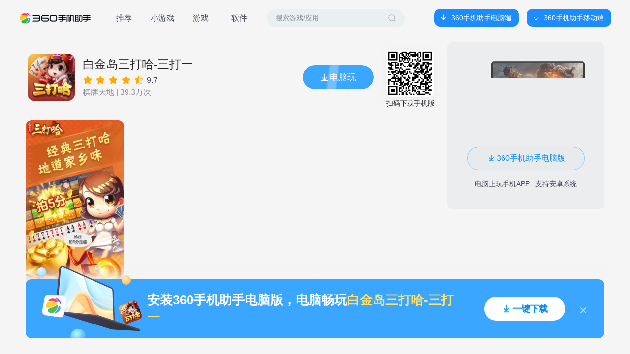

--- FILE ---
content_type: text/css; charset=utf-8
request_url: http://zhushou.360.cn/_nuxt/DownloadTips.D4HFD9gy.css
body_size: 5850
content:
.btn-wrapper[data-v-6a3e8d76],.dbtn[data-v-6a3e8d76]{border-radius:14px;text-align:center}.dbtn[data-v-6a3e8d76]{background:#1e8bff;color:#fff;cursor:pointer;display:inline-block;font-size:14px;font-weight:400;height:28px;line-height:28px;margin:0 auto;min-width:70px;overflow:hidden;padding:0 14px;position:relative}.dbtn .mask[data-v-6a3e8d76]{border-radius:14px;left:0;position:absolute;top:0;visibility:hidden;z-index:2}.dbtn .download-icon[data-v-6a3e8d76]{height:16px;margin-right:6px;width:16px}.dbtn .progress[data-v-6a3e8d76]{background:#1e8bff;border-radius:14px 0 0 14px;height:100%;left:0;position:absolute;top:0;z-index:1}.dbtn a[data-v-6a3e8d76]{color:#fff;word-break:keep-all}.dbtn .download-icon[data-v-6a3e8d76],.dbtn a[data-v-6a3e8d76]{position:relative;z-index:2}.dbtn.big[data-v-6a3e8d76]{border-radius:18px;font-size:15px;font-weight:500;height:36px;line-height:36px;position:relative;width:112px}.dbtn.big .mask[data-v-6a3e8d76]{left:0;position:absolute;top:0;visibility:hidden}.dbtn.large[data-v-6a3e8d76]{border-radius:24px;font-size:16px;height:48px;line-height:48px;position:relative;width:320px}.dbtn.large .mask[data-v-6a3e8d76]{left:0;position:absolute;top:0;visibility:hidden}.dbtn.large a[data-v-6a3e8d76]{font-weight:700}.dbtn.navBig[data-v-6a3e8d76]{border-radius:12px;font-size:14px;height:36px;line-height:36px;padding:0 14px 0 12px;position:relative;width:172px}.dbtn.navBig .mask[data-v-6a3e8d76]{left:0;position:absolute;top:0;visibility:hidden}.dbtn.navBig a[data-v-6a3e8d76]{font-weight:500}.dbtn.large.normal[data-v-6a3e8d76]{background:linear-gradient(0deg,#2f97ff,#1573ff);color:#fff}.dbtn:hover .mask[data-v-6a3e8d76]{background:#0000000f;visibility:visible}.light[data-v-6a3e8d76]{background:#3ba6ff26}.light .progress[data-v-6a3e8d76]{background:#3ba6ff4d}.light a[data-v-6a3e8d76]{color:#098af5}.tab-item[data-v-343b8f5c]{border-radius:8px;color:#484b62;cursor:pointer;font-size:16px;font-weight:400;height:36px;line-height:36px;margin-right:14px;text-align:center;width:64px}.tab-item[data-v-343b8f5c]:last-child{margin-right:24px}.tab-item.active[data-v-343b8f5c]{background:#d1e9ff;color:#242427;font-weight:500}.search-input-wrapper[data-v-343b8f5c]{background:#dfebef80;border-radius:24px;box-sizing:border-box;height:36px;position:relative;width:280px}.search-input-wrapper .search-rec[data-v-343b8f5c]{background:#fff;border-radius:12px;box-shadow:0 4px 4px #a9bdd133;height:129px;overflow:auto;overflow:scroll;padding:12px 16px;position:absolute;width:284px;z-index:2}.search-input-wrapper .search-rec .title[data-v-343b8f5c]{font-size:14px;font-weight:500;height:20px;line-height:20px;text-align:left}.search-input-wrapper .search-rec .item[data-v-343b8f5c]{box-sizing:content-box;cursor:pointer;font-size:12px;height:17px;line-height:17px;padding-top:10px;text-align:left}.search-input[data-v-343b8f5c]{background:url([data-uri]) 95% no-repeat;background-size:24px 24px}.search-input[data-v-343b8f5c]::-moz-placeholder{color:#898d9e;font-size:14px;font-weight:400}.search-input[data-v-343b8f5c]::placeholder{color:#898d9e;font-size:14px;font-weight:400}.loading-wrapper[data-v-f4c88f7e]{left:0;position:fixed;right:0}.loading img[data-v-f4c88f7e]{animation:rotate-f4c88f7e .8s linear infinite}p[data-v-f4c88f7e]{color:#858a98;font-weight:400}.btn[data-v-f4c88f7e],p[data-v-f4c88f7e]{font-size:14px}.btn[data-v-f4c88f7e]{background:#3ba6ff;border-radius:18px;color:#fff;cursor:pointer;font-weight:500;height:36px;line-height:36px;overflow:hidden;text-align:center;width:96px}.btn[data-v-f4c88f7e]:hover{position:relative}.btn:hover .mask[data-v-f4c88f7e]{background:#0000000f;height:100%;position:absolute;width:100%;z-index:1}@keyframes rotate-f4c88f7e{0%{transform:rotate(0)}to{transform:rotate(1turn)}}.guide[data-v-8b2c25ba]{left:0;position:fixed;top:0}.guide[data-v-8b2c25ba],.guide .mask[data-v-8b2c25ba]{height:100%;width:100%;z-index:10}.guide .mask[data-v-8b2c25ba]{background:#0009}.guide .arrow[data-v-8b2c25ba]{height:108px;right:40px;top:40px;width:108px}.guide .arrow[data-v-8b2c25ba],.guide p[data-v-8b2c25ba]{position:fixed;z-index:11}.guide p[data-v-8b2c25ba]{color:#fff;font-size:16px;font-weight:400;margin-top:14px;right:38px;top:162px}.mask[data-v-1a06cd6a]{background:#000000b3;position:fixed;z-index:20}.downtips[data-v-1a06cd6a]{color:#000;font-family:PingFang SC;font-size:32px;font-weight:500;left:50%;padding:32px 24px;top:50%;transform:translate(-50%,-50%) scale(.66)}.downtips p[data-v-1a06cd6a]{color:#8e8e8e;letter-spacing:0;line-height:100%}.downtips a[data-v-1a06cd6a],.downtips p[data-v-1a06cd6a]{font-family:PingFang SC;font-size:24px;font-weight:400}.downtips a[data-v-1a06cd6a]{background:#0080ff;color:#fff}


--- FILE ---
content_type: text/css; charset=utf-8
request_url: http://zhushou.360.cn/_nuxt/category__main_category_id_.U7J9kMEN.css
body_size: 9205
content:
.main-content[data-v-e0019c04]{background:url(./bg_page.DN3OXMkl.png) no-repeat;background-size:100% 100%;height:100%;overflow:auto;position:fixed;width:100%}.main-content .page-title[data-v-e0019c04]{color:#242427;font-size:18px;font-weight:600;left:42px;position:absolute;top:24px}.top-nav[data-v-e0019c04]{align-items:center;box-sizing:border-box;display:flex;justify-content:space-between;left:0;padding:67px 12px 0;position:absolute;top:0;width:100%;z-index:1}.cate-list[data-v-e0019c04]::-webkit-scrollbar{height:0!important;width:0!important}.cate-div[data-v-e0019c04]{flex:1;height:110px;overflow:hidden}.cate-list[data-v-e0019c04]{display:flex;height:110px;list-style:none;margin:0;overflow-x:auto;overflow-y:hidden;padding:0 0 17px}.cate-list .cate-item[data-v-e0019c04]{border-radius:10px;box-sizing:border-box;cursor:pointer;flex-shrink:0;height:110px;padding:18px 0 10px;width:110px}.cate-list .cate-item img[data-v-e0019c04]{display:block;height:48px;margin:0 auto 4px;width:48px}.cate-list .cate-item p[data-v-e0019c04]{color:#222;font-size:14px;font-weight:400;margin:0;overflow:hidden;text-align:center;text-overflow:ellipsis;white-space:nowrap;word-break:keep-all}.cate-list .cate-item:hover img[data-v-e0019c04]{transform:scale(1.08);transition-duration:.5s}.cate-list .cate-item[data-v-e0019c04]:first-child{margin-left:0}.cate-list .cate-item[data-v-e0019c04]:last-child{margin-right:0}.cate-list .active[data-v-e0019c04]{background:#1573ff14}.right-arrow[data-v-e0019c04]{box-sizing:border-box;cursor:pointer;margin-top:-3px;padding:10px 2px 10px 8px;width:28px}.right-arrow .icon[data-v-e0019c04]{background:url([data-uri]) no-repeat;background-size:100% 100%;height:20px;width:20px}.right-arrow .icon[data-v-e0019c04]:hover{background:url([data-uri]) no-repeat;background-size:100% 100%}.left-arrow[data-v-e0019c04]{box-sizing:border-box;cursor:pointer;margin-top:-3px;padding:10px 8px 10px 0;width:28px}.left-arrow .icon[data-v-e0019c04]{background:url([data-uri]) no-repeat;background-size:100% 100%;height:20px;width:20px}.left-arrow .icon[data-v-e0019c04]:hover{background:url([data-uri]) no-repeat;background-size:100% 100%}.scroll-wrapper[data-v-e0019c04]{box-sizing:border-box;overflow:hidden;padding:203px 0 10px;position:absolute;width:100%}.scroller[data-v-e0019c04]::-webkit-scrollbar{width:0!important}.scroller[data-v-e0019c04]{box-sizing:border-box;max-height:100%;overflow-x:hidden;overflow-y:scroll;width:100%}.game-list[data-v-e0019c04]{display:flex;flex-wrap:wrap;justify-content:flex-start;padding:0 26px}.game-item-wrapper[data-v-e0019c04]{box-sizing:border-box;height:108px;margin-right:47px;padding:0 0 8px;width:calc(33.3% - 31px)}.game-item-wrapper[data-v-e0019c04]:nth-child(3n){margin-right:0}.game-item[data-v-e0019c04]{border-radius:10px;cursor:pointer;height:100%;justify-content:space-between;padding:14px;position:relative}.game-item[data-v-e0019c04],.game-item .left[data-v-e0019c04]{align-items:center;display:flex}.game-item .left[data-v-e0019c04]{flex-shrink:0;justify-content:flex-start}.game-item .left img[data-v-e0019c04]{border-radius:10px;display:block;flex-shrink:0;height:72px;margin-right:14px;width:72px}.game-item .left .info[data-v-e0019c04]{margin-right:10px;text-align:left;width:calc(100% - 100px)}.game-item .left .info .name[data-v-e0019c04]{color:#444;font-size:15px;font-weight:600;margin:0 0 4px}.game-item .left .info .desc[data-v-e0019c04],.game-item .left .info .name[data-v-e0019c04]{overflow:hidden;text-overflow:ellipsis;white-space:nowrap;word-break:keep-all}.game-item .left .info .desc[data-v-e0019c04]{color:#858a98;font-size:12px;margin:0}.game-item .btn[data-v-e0019c04]{background:#0192fd0d;border-radius:4px;color:#0192fd;cursor:pointer;flex-shrink:0;font-size:14px;font-weight:400;height:26px;line-height:26px;text-align:center;width:54px}.game-item[data-v-e0019c04]:hover{background:url(./bg_card.CK_g1NRr.png) no-repeat;background-size:100% 100%;box-shadow:0 4px 16px #7d95b81a}.game-item:hover .btn[data-v-e0019c04]{background:#0192fd;border:none;color:#fff}a.dbtn[data-v-e0019c04]{background:url(http://p1.qhimg.com/d/inn/9b2e76b9/icon-buttons.png) no-repeat;display:block;height:35px;line-height:200em;margin:0 auto;overflow:hidden;width:112px}a.normal[data-v-e0019c04]{background-position:-1px 0}a.installing[data-v-e0019c04]{background-position:-1px -352px;cursor:default}a.update[data-v-e0019c04]{background-position:-1px -105px}a.installed[data-v-e0019c04]{background-position:-1px -405px}a.retry[data-v-e0019c04]{background-position:-1px -205px}a.downloading[data-v-e0019c04]{background-position:-1px -303px;cursor:default}a.normal[data-v-e0019c04]:hover{background-position:-1px -52px}a.update[data-v-e0019c04]:hover{background-position:-1px -151px}a.retry[data-v-e0019c04]:hover{background-position:-1px -254px}.empty p[data-v-e0019c04]{color:#858a98;font-size:14px;font-weight:400}.load-more img[data-v-e0019c04]{animation:rotate-e0019c04 .8s linear infinite}.load-more p[data-v-e0019c04]{color:#858a98;font-size:14px;font-weight:400}@keyframes rotate-e0019c04{0%{transform:rotate(0)}to{transform:rotate(1turn)}}.fix-footer[data-v-e0019c04]{bottom:0;left:0;position:fixed;width:100%;z-index:2}


--- FILE ---
content_type: text/javascript; charset=utf-8
request_url: http://zhushou.360.cn/_nuxt/B47m-3EC.js
body_size: 6667
content:
import{w as u,_ as de,a as ue,b as me,c as ge,d as ve,e as he}from"./DIvjRDw9.js";import{_ as pe}from"./BhXNXY9g.js";import{_ as ye}from"./DtLZMTal.js";import{s as q,u as M,a as fe,b as we,m as k,c as ke,_ as Ce}from"./BjV5PwDX.js";import{_ as be}from"./BxefP50r.js";import{d as xe,a as n,X as Le,Y as Se,A as c,M as a,B as S,u as s,Z as m,N as C,_ as B,$ as z,a0 as V,a1 as Be,C as E,z as i,a2 as Ee,P as De,Q as Ae,n as Ne}from"./YqEdpnx0.js";import"./Bc599fSY.js";const T=b=>(De("data-v-e0019c04"),b=b(),Ae(),b),Me={"w-full":"","h-full":"","max-w-1280":"","min-w-1100":"",ma:""},Te={key:0},Ge={key:1,"w-full":"","h-full":"","position-relative":"",style:{height:"calc(100% - 45px)"}},Ie={class:"page-title"},$e={class:"top-nav"},We=T(()=>a("div",{class:"icon"},null,-1)),Re=[We],Pe={class:"cate-div"},qe=["onClick"],ze=["src"],Ve=T(()=>a("div",{class:"icon"},null,-1)),je=[Ve],Fe={key:0,class:"scroll-wrapper",style:"height:100%"},Ze={class:"scroller"},Qe={class:"game-list"},Ue=["onClick"],Xe=["src"],Ye={class:"info"},He={class:"name"},Je={class:"desc"},Ke={key:0,class:"load-more","w-full":"",flex:"","justify-center":"","p-t-10":"","p-b-40":""},Oe={key:0,"w-18":"","h-18":"","m-r-8":"",src:be},et={key:1,class:"empty","text-center":""},tt=T(()=>a("div",{"p-t-250":"","m-l-a":"","m-r-a":""},[a("img",{src:ue,"w-240":"","h-200":""}),a("p",null,"暂无内容")],-1)),at=xe({__name:"category_[main_category_id]",setup(b){let{isMobile:j}=q(M()),{showDownloadGuide:F,showDownloadTips:Z}=q(M());const Q=fe(),G=we(),x={category_id:-1,category_name:"全部",icon_url:""},U={littlegame:"小游戏",game:"游戏",soft:"软件"};let D=n(""),v=n(""),I=n(""),_=n(""),y=n([x]),h=n(x);const X=()=>{Ne(()=>{var e=document.getElementsByClassName("cate-list")[0],t=e.scrollWidth>e.clientWidth;t&&_.value==""&&(_.value="right"),t||(_.value="")})};let d=n("loading"),f=n("loading"),g=n(1),p=n(!1);const $=async()=>{d.value="loading",f.value="loading",g.value=1,p.value=!1,r.value=[],await H(),A(h.value,g.value)},Y=e=>{const t=decodeURIComponent(location.hash.split("category_id=")[1]);e.forEach(l=>{l.category_id==t&&(h.value=l)})},H=async()=>{y.value=[x];let e=G.params.main_category_id;D.value=e,v.value=e=="littlegame"?"minigame":e,I.value=U[e];try{let t;switch(e){case"littlegame":t=await u.getCateList();break;case"game":t=await u.getGameCateList();break;case"soft":t=await u.getSoftCateList();break;default:break}if(t.data){const l=[...y.value,...t.data];y.value=l,d.value="success",X(),Y(l)}else d.value="empty"}catch{d.value="netWorkError"}};let w=!0;const J=async e=>{w&&K(e)},K=async e=>{r.value=[],h.value=e,location.hash=`category_id=${h.value.category_id}`,g.value=1,await A(e,g.value),document.getElementsByClassName("scroller")[0].scrollLeft=0};let r=n([]),W=[];const A=async(e,t)=>{if(f.value="loading",t==1&&!W.includes(e.category_name)&&(k.trackEvent("gw_tab_show",{curpage_id:v.value,elink_id:e.category_name}),W.push(e.category_name)),e.category_id==-1)await O(t);else{try{let l;switch(D.value){case"littlegame":l=await u.getCateSecondList(e.category_id,t);break;case"game":l=await u.getGameCateSecondList(e.category_id,t);break;case"soft":l=await u.getSoftCateSecondList(e.category_id,t);break;default:break}if(l.data&&l.data.length){const N=r.value.concat(l.data);r.value=N}else p.value=!0}catch{d.value="netWorkError"}f.value="loaded"}},O=async e=>{try{let t;switch(D.value){case"littlegame":t=await u.getCateAllList(e);break;case"game":t=await u.getGameCateAllList(e);break;case"soft":t=await u.getSoftCateAllList(e);break;default:break}if(t.data&&t.data.length){const l=r.value.concat(t.data);r.value=l}else p.value=!0}catch{d.value="netWorkError"}f.value="success"};Le(()=>{x.icon_url=G.params.main_category_id=="soft"?"http://p9.qhimg.com/t010bae49ad06e2a837.png":"http://p8.qhimg.com/t01eed4297559cb4e34.png",$(),k.init(),k.trackEvent("gw_tab_show",{curpage_id:v.value,elink_id:""}),M().isMobile=ke()});const ee=()=>{p.value||(g.value=g.value+1,A(h.value,g.value))},te=async e=>{e.game_id?(k.trackEvent("gw_game_click",{curpage_id:v.value,elink_id:e.name,type:"小游戏"}),window.open(e.game_url||"")):Q.push({path:"/detail",query:{id:e.id,game_src:e.game_src||"",apkid:e.apkid||"",bind_engine:e.bind_engine||"",from:v.value}})},R=async(e,t)=>{e.game_id&&(k.trackEvent("gw_game_click",{curpage_id:v.value,elink_id:e.name,type:"小游戏"}),window.open(e.game_url))},ae=()=>{w=!1,_.value=="left"&&(_.value="right",document.getElementsByClassName("cate-list")[0].scrollLeft=0),setTimeout(()=>{w=!0},200)},se=()=>{w=!1,_.value=="right"&&(_.value="left",document.getElementsByClassName("cate-list")[0].scrollLeft=1e4),setTimeout(()=>{w=!0},200)},oe=n(),le=()=>{};return(e,t)=>{const l=me,N=de,ie=ge,ne=pe,P=ye,ce=ve,re=he,_e=Se("visible-show");return i(),c("div",{ma:"",class:"main-content",onScrollend:le,ref_key:"mainContent",ref:oe,"p-t-18":""},[a("div",Me,[S(l),s(d)!="success"?(i(),c("div",Te,[S(N,{status:s(d),onRetry:$},null,8,["status"])])):m("",!0),s(d)=="success"?(i(),c("div",Ge,[a("h3",Ie,C(s(I)),1),a("div",$e,[a("div",{class:"left-arrow",style:B({visibility:s(_)=="left"?"visible":"hidden"}),onClick:ae},Re,4),a("div",Pe,[a("ul",{class:"cate-list",style:B(`justify-content:${s(y).length<11?"space-between":"flex-start"}`)},[(i(!0),c(z,null,V(s(y),(o,L)=>(i(),c("li",{key:L,class:Ee(s(h).category_id==o.category_id?"active cate-item":"cate-item"),onClick:st=>J(o)},[a("img",{src:o.icon_url.replace("https","http")},null,8,ze),a("p",null,C(o.category_name),1)],10,qe))),128))],4)]),a("div",{class:"right-arrow",style:B({visibility:s(_)=="right"?"visible":"hidden"}),onClick:se},je,4)]),s(r).length>0?(i(),c("div",Fe,[a("div",Ze,[a("div",Qe,[(i(!0),c(z,null,V(s(r),o=>(i(),c("div",{class:"game-item-wrapper",key:o.game_id},[a("div",{class:"game-item","cursor-pointer":"",onClick:L=>te(o)},[a("div",{class:"left",style:B("width: calc(100% - 90px);")},[a("img",{src:o.icon_url||o.logo_url},null,8,Xe),a("div",Ye,[a("p",He,C(o.name),1),a("p",Je,C(o.single_word||o.brief||o.describes),1)])],4),o.game_id?(i(),E(ne,{key:1,appData:o,onClickBtn:L=>R(o)},null,8,["appData","onClickBtn"])):(i(),E(ie,{key:0,downloadText:s(j)?"下载":"电脑玩",appData:o,onClickBtn:L=>R(o)},null,8,["downloadText","appData","onClickBtn"]))],8,Ue)]))),128)),s(r).length>=50?Be((i(),c("div",Ke,[s(p)?m("",!0):(i(),c("img",Oe)),a("p",null,C(s(p)?"已经到底了":"加载中"),1)])),[[_e,ee]]):m("",!0)]),S(P)])])):m("",!0),s(f)=="loaded"&&s(r).length==0?(i(),c("div",et,[tt,S(P,{class:"fix-footer"})])):m("",!0)])):m("",!0)]),s(F)?(i(),E(ce,{key:0})):m("",!0),s(Z)?(i(),E(re,{key:1})):m("",!0)],544)}}}),dt=Ce(at,[["__scopeId","data-v-e0019c04"]]);export{dt as default};


--- FILE ---
content_type: text/javascript; charset=utf-8
request_url: http://zhushou.360.cn/_nuxt/CoNe3LD5.js
body_size: 21501
content:
import{c as R,_ as we,b as ke,d as ge,e as ve}from"./DIvjRDw9.js";import{_ as V}from"./BhXNXY9g.js";import{s as E,u as j,_ as O,m as H,a as fe,c as ye}from"./BjV5PwDX.js";import{d as G,Y as z,z as n,A as d,M as o,N as w,$ as C,a0 as T,a1 as N,_ as Z,C as y,u,Z as x,P as X,Q as Y,a2 as ue,a as q,B as Q,H as ie,a4 as De,a5 as be,a6 as $e,a7 as Me,a8 as Se,a3 as xe,X as Be,I as de}from"./YqEdpnx0.js";import{_ as Ce,a as Te,b as je,g as Ae}from"./BRXmTPyV.js";import{_ as Le}from"./DtLZMTal.js";import"./Bc599fSY.js";const Ie={flex:"","justify-between":"","items-center":"","m-r-20":"","m-l-22":"","m-b-18":""},Ee={class:"module-title"},Oe={class:"list",flex:"","justify-between":"","flex-nowrap":"","m-r-20":"","m-l-20":""},Ge=["onClick"],ze={class:"app-item",flex:"","justify-between":"","w-full":"","cursor-pointer":""},Ne={"w-full":""},Ze={class:"bottom",flex:"","justify-between":"","items-center":"","w-full":"","h-112":""},Pe={class:"left-info",flex:"","justify-start":"","items-center":""},Fe=["src"],qe={style:{"margin-top":"-3px"}},Re={class:"name","m-b-4":""},Ve={class:"category"},He=G({__name:"ModuleType1",props:{moduleData:{type:Object,default:()=>null}},emits:["clickApp","clickMore","clickBtn","logShow","logModuleShow"],setup(t,{emit:D}){let{isMobile:f}=E(j());const s=D,p=t,$=l=>{s("clickApp",l,p.moduleData)},M=()=>{s("clickMore",p.moduleData.item_type)},k=(l,a,r,c)=>{s("clickBtn",l,a,r,c)},b=(l,a)=>{S(a),s("logShow",l,a)};let g=!1;const S=l=>{g||(g=!0,s("logModuleShow",l))};return(l,a)=>{const r=R,c=V,_=z("visible-show");return n(),d("div",null,[o("div",Ie,[o("h3",Ee,w(t.moduleData.title),1),o("div",{"w-20":"","h-20":"","cursor-pointer":"",class:"more-icon",onClick:M})]),o("div",Oe,[(n(!0),d(C,null,T(t.moduleData.item,e=>(n(),d("div",{class:"app-item-wrapper",key:e.gid,onClick:i=>$(e)},[N((n(),d("div",ze,[o("div",Ne,[o("div",{class:"cover","cursor-pointer":"","w-full":"","h-full":"",style:Z(`background: url('${e.img_cover_url}') no-repeat;background-position:center center;
  background-size: cover;`)},null,4),o("div",Ze,[o("div",Pe,[o("img",{class:"logo","w-48":"","h-48":"","m-r-8":"","m-b-3":"",src:e.logo_url||e.icon_url},null,8,Fe),o("div",qe,[o("p",Re,w(e.name),1),o("p",Ve,w(e.category_name),1)])]),e.game_id?e.game_id?(n(),y(c,{key:1,appData:e,style:{"margin-bottom":"3px"},onClickBtn:i=>k(e,t.moduleData.title,"detail",t.moduleData.item_type)},null,8,["appData","onClickBtn"])):x("",!0):(n(),y(r,{key:0,downloadText:u(f)?"下载":"电脑玩",appData:e,moudleTitle:t.moduleData.title,theme:"blue",onClickBtn:i=>k(e,t.moduleData.title,"detail",t.moduleData.item_type)},null,8,["downloadText","appData","moudleTitle","onClickBtn"]))])])])),[[_,()=>b(e,t.moduleData.title)]])],8,Ge))),128))])])}}}),We=O(He,[["__scopeId","data-v-94595c6b"]]),Qe=t=>(X("data-v-6a39fa79"),t=t(),Y(),t),Xe={flex:"","justify-between":"","items-center":"","m-r-20":"","m-l-22":""},Ye={class:"module-title"},Je={class:"list","w-full":""},Ke={class:"list-content",flex:"","justify-between":"","flex-nowrap":""},Ue=["onClick"],et=Qe(()=>o("div",{class:"mask","w-full":"","h-full":""},null,-1)),tt=["src"],ot={class:"name"},lt={class:"category","m-t-2":"","m-b-14":""},nt=G({__name:"ModuleType2",props:{moduleData:{type:Object,default:()=>null}},emits:["clickApp","clickMore","clickBtn","logShow","logModuleShow"],setup(t,{emit:D}){let{isMobile:f}=E(j());const s=D,p=t,$=l=>{s("clickApp",l,p.moduleData)},M=()=>{s("clickMore",p.moduleData.item_type)},k=(l,a,r,c)=>{s("clickBtn",l,a,r,c)},b=(l,a)=>{S(a),s("logShow",l,a)};let g=!1;const S=l=>{g||(g=!0,s("logModuleShow",l))};return(l,a)=>{const r=R,c=V,_=z("visible-show");return n(),d("div",null,[o("div",Xe,[o("h3",Ye,w(t.moduleData.title),1),o("div",{"w-20":"","h-20":"","cursor-pointer":"",class:"more-icon",onClick:M})]),o("div",Je,[o("div",Ke,[(n(!0),d(C,null,T(t.moduleData.item.slice(0,7),(e,i)=>(n(),d("div",{class:"app-item-wrapper",key:e.gid},[N((n(),d("div",{class:"app-item","p-t-24":"","p-b-24":"","cursor-pointer":"",onClick:v=>$(e)},[et,o("img",{class:"logo",src:e.logo_url||e.icon_url,"w-80":"","h-80":"",block:"",ma:""},null,8,tt),o("p",ot,w(e.name),1),o("p",lt,w(e.category_name),1),e.game_id?e.game_id?(n(),y(c,{key:1,ma:"",appData:e,onClickBtn:v=>k(e,t.moduleData.title,"detail",t.moduleData.item_type)},null,8,["appData","onClickBtn"])):x("",!0):(n(),y(r,{key:0,downloadText:u(f)?"下载":"电脑玩",appData:e,moudleTitle:t.moduleData.title,theme:i==0?"blue":"light",onClickBtn:v=>k(e,t.moduleData.title,"detail",t.moduleData.item_type)},null,8,["downloadText","appData","moudleTitle","theme","onClickBtn"]))],8,Ue)),[[_,()=>b(e,t.moduleData.title)]])]))),128))])])])}}}),ct=O(nt,[["__scopeId","data-v-6a39fa79"]]),st={flex:"","justify-between":"","items-center":"","m-r-20":"","m-l-22":"","m-b-18":""},at={class:"module-title"},it={class:"list",flex:"","justify-between":"","m-r-20":"","m-l-20":""},dt=["onClick"],ut={"w-full":"","h-full":""},rt={class:"right","w-122":"","h-full":"","p-t-10":"","p-r-28":"","p-l-111":"","text-center":""},mt=["src"],_t={class:"name","m-t-10":""},pt={class:"category","m-t-3":"","m-b-13":""},ht=G({__name:"ModuleType3",props:{moduleData:{type:Object,default:()=>null}},emits:["clickApp","clickMore","clickBtn","logShow","logModuleShow"],setup(t,{emit:D}){let{isMobile:f}=E(j());const s=D,p=t,$=l=>{s("clickApp",l,p.moduleData)},M=()=>{s("clickMore",p.moduleData.item_type)},k=(l,a,r,c)=>{s("clickBtn",l,a,r,c)},b=(l,a)=>{S(a),s("logShow",l,a)};let g=!1;const S=l=>{g||(g=!0,s("logModuleShow",l))};return(l,a)=>{const r=R,c=V,_=z("visible-show");return n(),d("div",null,[o("div",st,[o("h3",at,w(t.moduleData.title),1),o("div",{"w-20":"","h-20":"","cursor-pointer":"",class:"more-icon",onClick:M})]),o("div",it,[(n(!0),d(C,null,T(t.moduleData.item,e=>(n(),d("div",{class:"app-item-wrapper",key:e.gid},[N((n(),d("div",{class:"app-item","w-full":"","h-full":"",onClick:i=>$(e),"cursor-pointer":""},[o("div",ut,[o("div",{class:"cover",ref_for:!0,ref:"cover","cursor-pointer":"","w-full":"","h-full":"",style:Z(`background: url('${e.img_cover_url}') no-repeat;background-position:center center;
  background-size: cover;`)},null,4),o("div",rt,[o("img",{class:"logo",src:e.logo_url||e.icon_url,"w-72":"","h-72":"","m-t-57":""},null,8,mt),o("div",null,[o("p",_t,w(e.name),1),o("p",pt,w(e.category_name),1)]),e.game_id?e.game_id?(n(),y(c,{key:1,ma:"",appData:e,onClickBtn:i=>k(e,t.moduleData.title,"detail",t.moduleData.item_type)},null,8,["appData","onClickBtn"])):x("",!0):(n(),y(r,{key:0,downloadText:u(f)?"下载":"电脑玩",appData:e,moudleTitle:t.moduleData.title,theme:"blue",onClickBtn:i=>k(e,t.moduleData.title,"detail",t.moduleData.item_type)},null,8,["downloadText","appData","moudleTitle","onClickBtn"]))])])],8,dt)),[[_,()=>b(e,t.moduleData.title)]])]))),128))])])}}}),wt=O(ht,[["__scopeId","data-v-f8c5d92a"]]),kt=t=>(X("data-v-6e1e802f"),t=t(),Y(),t),gt={flex:"","justify-between":"","items-center":"","m-r-20":"","m-l-22":"","m-b-18":""},vt={class:"module-title"},ft={flex:"","m-r-20":"","m-l-20":"","m-b-31":"","justify-between":""},yt=["onClick"],Dt=kt(()=>o("div",{class:"mask","h-full":""},null,-1)),bt={class:"app-item","cursor-pointer":""},$t=["src"],Mt={class:"name"},St={class:"category"},xt=G({__name:"ModuleType4",props:{moduleData:{type:Object,default:()=>null}},emits:["clickApp","clickMore","clickBtn","logShow","logModuleShow"],setup(t,{emit:D}){let{isMobile:f}=E(j());const s=D,p=t,$=l=>{s("clickApp",l,p.moduleData)},M=()=>{s("clickMore",p.moduleData.item_type)},k=(l,a,r,c)=>{s("clickBtn",l,a,r,c)},b=(l,a)=>{S(a),s("logShow",l,a)};let g=!1;const S=l=>{g||(g=!0,s("logModuleShow",l))};return(l,a)=>{const r=R,c=V,_=z("visible-show");return n(),d("div",null,[o("div",gt,[o("h3",vt,w(t.moduleData.title),1),o("div",{"w-20":"","h-20":"","cursor-pointer":"",class:"more-icon",onClick:M})]),o("div",ft,[(n(),d(C,null,T(2,e=>o("div",{class:"list-card",key:e},[(n(!0),d(C,null,T(t.moduleData.item.slice(e==1?0:4,e==1?4:8),(i,v)=>(n(),d("div",{class:ue(`app-item-wrapper ${v==0?"first-item-wrapper":"right-item-wrapper"}`),style:Z(`top:${v==0||v==1?0:v==2?100:188}px`),key:v,onClick:A=>$(i),"cursor-pointer":""},[Dt,N((n(),d("div",bt,[o("img",{class:"logo",src:i.logo_url||i.icon_url},null,8,$t),o("div",{class:"info",style:Z(`margin-bottom:${v==0?14:0}px`)},[o("p",Mt,w(i.name),1),o("p",St,w(i.category_name),1)],4),i.game_id?i.game_id?(n(),y(c,{key:1,style:Z(`margin:${v==0?"1px auto 0 auto":"0 26px 0 0"}`),appData:i,onClickBtn:A=>k(i,t.moduleData.title,"detail",t.moduleData.item_type)},null,8,["style","appData","onClickBtn"])):x("",!0):(n(),y(r,{key:0,downloadText:u(f)?"下载":"电脑玩",appData:i,moudleTitle:t.moduleData.title,theme:"blue",onClickBtn:A=>k(i,t.moduleData.title,"detail",t.moduleData.item_type)},null,8,["downloadText","appData","moudleTitle","onClickBtn"]))])),[[_,()=>b(i,t.moduleData.title)]])],14,yt))),128))])),64))])])}}}),Bt=O(xt,[["__scopeId","data-v-6e1e802f"]]),Ct={flex:"","justify-between":"","items-center":"","m-r-20":"","m-l-22":"","m-b-18":""},Tt={class:"module-title"},jt={class:"list",flex:"","justify-between":"","flex-nowrap":"","m-r-20":"","m-l-20":""},At=["onClick"],Lt={class:"bottom",flex:"","justify-between":"","items-center":"","w-full":"","h-112":""},It={class:"left-info",flex:"","justify-start":"","items-center":""},Et=["src"],Ot={class:"name","m-b-2":""},Gt={class:"category"},zt=G({__name:"ModuleType5",props:{moduleData:{type:Object,default:()=>null}},emits:["clickApp","clickMore","clickBtn","logShow","logModuleShow"],setup(t,{emit:D}){let{isMobile:f}=E(j());const s=D,p=t,$=l=>{s("clickApp",l,p.moduleData)},M=()=>{s("clickMore",p.moduleData.item_type)},k=(l,a,r,c)=>{s("clickBtn",l,a,r,c)},b=(l,a)=>{S(a),s("logShow",l,a)};let g=!1;const S=l=>{g||(g=!0,s("logModuleShow",l))};return(l,a)=>{const r=R,c=V,_=z("visible-show");return n(),d("div",null,[o("div",Ct,[o("h3",Tt,w(t.moduleData.title),1),o("div",{"w-20":"","h-20":"","cursor-pointer":"",class:"more-icon",onClick:M})]),o("div",jt,[(n(!0),d(C,null,T(t.moduleData.item.slice(0,3),e=>N((n(),d("div",{key:e.gid,class:"app-item",flex:"","justify-between":"","h-231":"","cursor-pointer":"",onClick:i=>$(e)},[o("div",{class:"cover","cursor-pointer":"","w-full":"","h-full":"",style:Z(`background: url('${e.img_cover_url}') no-repeat;background-position:center center;
  background-size: cover;`)},null,4),o("div",Lt,[o("div",It,[o("img",{class:"logo","w-48":"","h-48":"","m-r-8":"",src:e.logo_url||e.icon_url},null,8,Et),o("div",null,[o("p",Ot,w(e.name),1),o("p",Gt,w(e.category_name),1)])]),e.game_id?e.game_id?(n(),y(c,{key:1,appData:e,onClickBtn:i=>k(e,t.moduleData.title,"detail",t.moduleData.item_type)},null,8,["appData","onClickBtn"])):x("",!0):(n(),y(r,{key:0,downloadText:u(f)?"下载":"电脑玩",appData:e,moudleTitle:t.moduleData.title,theme:"blue",onClickBtn:i=>k(e,t.moduleData.title,"detail",t.moduleData.item_type)},null,8,["downloadText","appData","moudleTitle","onClickBtn"]))])],8,At)),[[_,()=>b(e,t.moduleData.title)]])),128))])])}}}),Nt=O(zt,[["__scopeId","data-v-213e36b8"]]),re=t=>(X("data-v-2965a7e5"),t=t(),Y(),t),Zt={flex:"","justify-between":"","items-center":"","m-r-20":"","m-l-22":"","m-b-18":""},Pt={class:"module-title"},Ft={class:"list",flex:"","justify-between":"","m-r-20":"","m-l-20":""},qt={class:"right","w-320":"","h-full":"","p-l-232":"","p-r-72":""},Rt=["src"],Vt={class:"name","text-center":""},Ht={class:"category","text-center":"","m-b-25":""},Wt={flex:"","justify-center":"",class:"bottom-info","m-t-16":""},Qt={"w-58":"","m-r-33":"","text-center":""},Xt={class:"line1","m-b-3":""},Yt={class:"line2",flex:"","items-center":"","m-b-5":""},Jt={key:0,src:Ce},Kt={key:1,src:Te},Ut={key:2,src:je},eo={"w-58":"","m-r-33":"","text-center":""},to={class:"line1","m-b-3":""},oo=re(()=>o("p",{class:"line2","m-t-3":""},"适用年龄",-1)),lo={"w-58":"","text-center":""},no={class:"line1","m-b-3":""},co=re(()=>o("p",{class:"line2","m-t-3":""},"游戏类型",-1)),so=G({__name:"ModuleType7",props:{moduleData:{type:Object,default:()=>null}},emits:["clickApp","clickMore","clickBtn","logShow","logModuleShow"],setup(t,{emit:D}){let{isMobile:f}=E(j());const s=D,p=t,$=r=>{s("clickApp",r,p.moduleData)},M=()=>{s("clickMore",p.moduleData.item_type)},k=(r,c,_,e)=>{s("clickBtn",r,c,_,e)},b=(r,c)=>{S(c),s("logShow",r,c)};let g=!1;const S=r=>{g||(g=!0,s("logModuleShow",r))};let l=q(p.moduleData.item[0]);const a=r=>{let c=parseFloat(r||"0");c=c>5?parseFloat((c/2).toFixed(1)):c;let _=[0,0,0,0,0];for(let i=0;i<Math.floor(c);i++)_[i]=1;if(c-Math.floor(c)>0){let i=_.findIndex(v=>v==0);_[i]=.5}return _};return(r,c)=>{var v,A;const _=R,e=V,i=z("visible-show");return n(),d("div",null,[o("div",Zt,[o("h3",Pt,w(t.moduleData.title),1),o("div",{"w-20":"","h-20":"","cursor-pointer":"",class:"more-icon",onClick:M})]),o("div",Ft,[N((n(),d("div",{class:"app-item",onClick:c[2]||(c[2]=L=>$(u(l))),"cursor-pointer":""},[o("div",{class:"cover",ref:"bigCover","cursor-pointer":"","w-full":"","h-full":"",style:Z(`background: url('${u(l).img_cover_url}') no-repeat;background-position:center center;
  background-size: cover;`)},null,4),o("div",qt,[o("img",{class:"logo",block:"","m-t-50":"","m-l-a":"","m-r-a":"",src:u(l).logo_url||u(l).icon_url},null,8,Rt),o("p",Vt,w(u(l).name),1),o("p",Ht,w(u(l).category_name),1),u(l).game_id?u(l).game_id?(n(),y(e,{key:1,"m-l-a":"","m-r-a":"","m-t-24":"",appData:u(l),onClickBtn:c[1]||(c[1]=L=>k(u(l),t.moduleData.title,"detail",t.moduleData.item_type))},null,8,["appData"])):x("",!0):(n(),y(_,{key:0,downloadText:u(f)?"下载":"电脑玩",appData:u(l),moudleTitle:t.moduleData.title,theme:"blue",onClickBtn:c[0]||(c[0]=L=>k(u(l),t.moduleData.title,"detail",t.moduleData.item_type))},null,8,["downloadText","appData","moudleTitle"])),o("div",Wt,[o("div",Qt,[o("p",Xt,w(((v=u(l).score)==null?void 0:v.replace("分",""))||"未知"),1),o("div",Yt,[(n(!0),d(C,null,T(a((A=u(l).score)==null?void 0:A.replace("分","")),L=>(n(),d("div",{key:`star${L}`,"w-16":"","h-16":""},[L==1?(n(),d("img",Jt)):x("",!0),L==.5?(n(),d("img",Kt)):x("",!0),L==0?(n(),d("img",Ut)):x("",!0)]))),128))])]),o("div",eo,[o("p",to,w(u(l).age||"未知"),1),oo]),o("div",lo,[o("p",no,w(u(l).category_name),1),co])])])])),[[i,()=>b(u(l),t.moduleData.title)]])])])}}}),ao=O(so,[["__scopeId","data-v-2965a7e5"]]),io=t=>(X("data-v-2805ccba"),t=t(),Y(),t),uo={flex:"","justify-between":"","items-center":"","m-r-20":"","m-l-22":"","m-b-18":""},ro={class:"module-title"},mo={class:"list",flex:"","justify-between":"","flex-wrap":"","m-r-20":"","m-l-20":"","m-b-31":""},_o=["onClick"],po={class:"left-info",flex:"","justify-start":""},ho=["src"],wo={"m-t-14":""},ko={class:"name"},go={class:"category","m-t-4":""},vo=io(()=>o("div",{class:"mask","w-full":"","h-full":""},null,-1)),fo={"shrink-0":""},yo=G({__name:"ModuleType8",props:{moduleData:{type:Object,default:()=>null}},emits:["clickApp","clickMore","clickBtn","logShow","logModuleShow"],setup(t,{emit:D}){let{isMobile:f}=E(j());const s=D,p=t,$=l=>{s("clickApp",l,p.moduleData)},M=()=>{s("clickMore",p.moduleData.item_type)},k=(l,a,r,c)=>{s("clickBtn",l,a,r,c)},b=(l,a)=>{S(a),s("logShow",l,a)};let g=!1;const S=l=>{g||(g=!0,s("logModuleShow",l))};return(l,a)=>{const r=R,c=V,_=z("visible-show");return n(),d("div",null,[o("div",uo,[o("h3",ro,w(t.moduleData.title),1),o("div",{"w-20":"","h-20":"","cursor-pointer":"",class:"more-icon",onClick:M})]),o("div",mo,[(n(!0),d(C,null,T(t.moduleData.item.slice(0,6),e=>N((n(),d("div",{key:e.gid,class:"app-item",flex:"","justify-between":"","items-center":"","shrink-0":"","cursor-pointer":"",onClick:i=>$(e)},[o("div",po,[o("img",{class:"logo",src:e.logo_url||e.icon_url,"w-72":"","h-72":"","m-r-14":""},null,8,ho),o("div",wo,[o("p",ko,w(e.name),1),o("p",go,w(e.category_name),1)])]),vo,o("div",fo,[e.game_id?e.game_id?(n(),y(c,{key:1,appData:e,onClickBtn:i=>k(e,t.moduleData.title,"detail",t.moduleData.item_type)},null,8,["appData","onClickBtn"])):x("",!0):(n(),y(r,{key:0,downloadText:u(f)?"下载":"电脑玩",appData:e,moudleTitle:t.moduleData.title,theme:"blue",onClickBtn:i=>k(e,t.moduleData.title,"detail",t.moduleData.item_type)},null,8,["downloadText","appData","moudleTitle","onClickBtn"]))])],8,_o)),[[_,()=>b(e,t.moduleData.title)]])),128))])])}}}),Do=O(yo,[["__scopeId","data-v-2805ccba"]]),bo={class:"swiper-container","w-full":"","h-360":"","m-b-40":""},$o=["onClick"],Mo={class:"right-list"},So=["onClick","onMouseenter"],xo=G({__name:"ModuleType9",props:{moduleData:{type:Object,default:()=>null}},emits:["clickApp","clickMore","clickBtn","logShow","logModuleShow"],setup(t,{emit:D}){E(j());const f=D,s=t,p=l=>{f("clickApp",l,s.moduleData)},$=(l,a)=>{k(a),f("logShow",l,a)};let M=!1;const k=l=>{M||(M=!0,f("logModuleShow",l))};let b=q(0);const g=l=>{b.value=l.realIndex},S=l=>{console.log(l);const a=document.querySelector(".swiper");a&&a.swiper.slideTo(l),H.trackEvent("banner_click_move",{curpage_id:"recommend",elink_id:s.moduleData.item[l].name})};return(l,a)=>{const r=Me,c=Se,_=z("visible-show");return n(),d("div",null,[o("div",bo,[Q(c,{modules:["SwiperAutoplay"in l?l.SwiperAutoplay:u(De),"SwiperPagination"in l?l.SwiperPagination:u(be)],"slides-per-view":1,loop:!0,effect:"creative",autoplay:{delay:5e3,disableOnInteraction:!0},pagination:!0,onSlideChange:g},{default:ie(()=>[(n(!0),d(C,null,T(t.moduleData.item,e=>(n(),y(r,{key:e.gid,"w-full":"","h-full":""},{default:ie(()=>[N((n(),d("div",{class:"app-item",onClick:i=>p(e),"cursor-pointer":""},[o("div",{class:"cover",ref_for:!0,ref:"bigCover","cursor-pointer":"","w-full":"","h-full":"",style:Z(`background: url('${e.img_cover_url}') no-repeat;background-position:center center;
  background-size: cover;`)},null,4)],8,$o)),[[_,()=>$(e,t.moduleData.title)]])]),_:2},1024))),128))]),_:1},8,["modules"]),o("div",{class:"right-list-bg",onClick:a[0]||(a[0]=e=>p(t.moduleData.item[u(b)]))},[o("div",Mo,[(n(!0),d(C,null,T(t.moduleData.item,(e,i)=>(n(),d("div",{class:ue(`${i==u(b)?"active":""}`),key:e.gid,onClick:$e(v=>S(i),["prevent","stop"]),onMouseenter:v=>S(i)},w(e.name),43,So))),128))])])])])}}}),Bo=O(xo,[["__scopeId","data-v-c059130c"]]),Co={"w-full":"","h-full":"",ma:""},To={key:0},jo={key:1},Ao={"p-b-27":""},Lo={"w-full":"","max-w-1280":"","min-w-1100":"",ma:""},Io={key:1,class:"load-more","w-full":"",flex:"","justify-center":"","p-t-10":"","p-b-81":""},Eo=G({__name:"index",async setup(t){let D,f;const s=fe();let{showDownloadGuide:p,showDownloadTips:$}=E(j());const c={ModuleType1:We,ModuleType2:ct,ModuleType3:wt,ModuleType4:Bt,ModuleType5:Nt,ModuleType7:ao,ModuleType8:Do,ModuleType9:Bo};let _=q("loading"),e=q([]),i=q([]),v=q(0);const A=async m=>{m==1&&(_.value="loading"),v.value=m;try{const B=await Ae({url:"/PcHome/index",opts:{params:{page_num:m}},method:"get"});if(B.data){let I=L(B.data);e.value=[...e.value,...I],m==1&&(_.value="success");let h=i.value;I.forEach(P=>{P.item&&(h=h.concat(P.item))}),i.value=h}else m==1&&(_.value="empty")}catch{m==1&&(_.value="netWorkError")}},L=m=>{let B=[];return m.forEach(I=>{let h=I;if(h.item)switch(h.card){case 2:h.item=h.item.slice(0,7);break;case 4:h.item=h.item.slice(0,8);break;case 5:h.item=h.item.slice(0,3);break;case 7:h.item=h.item.slice(0,1);break;case 8:h.item=h.item.slice(0,6);break}if(h.card==9){const P=[];h.item&&h.item.forEach((W,U)=>{P.push({...W,score:W.score||`${8+(U+1)/10}`,age:W.age||"12"})}),h.item=P}B.push(h)}),B};[D,f]=xe(()=>A(1)),await D,f();const me=()=>{v.value<2&&A(2)};Be(()=>{H.init(),H.trackEvent("gw_tab_show",{curpage_id:"recommend",elink_id:""}),j().isMobile=ye()});const ee=async(m,B)=>{m.game_id?(H.trackEvent("gw_game_click",{curpage_id:"recommend",elink_id:m.name,type:B.item_type==4?"页游":"小游戏"}),window.open(m.game_url)):s.push({path:"/detail",query:{id:m.id,game_src:m.game_src||"",apkid:m.apkid||"",bind_engine:m.bind_engine||"",from:"recommend_tab_new"}})},te=async(m,B,I,h)=>{m.game_id&&(H.trackEvent("gw_game_click",{curpage_id:"recommend",elink_id:m.name,type:h==4?"页游":"小游戏"}),window.open(m.game_url))},oe=m=>{s.push({path:m==1?"category_soft":m==2?"category_game":"/category_littlegame",query:{}})};let le=[];const ne=(m,B)=>{const I=`${m.id||m.game_id}`;m.name&&I&&le.indexOf(m.name)<0&&le.push(m.name)};let J=[],ce=[];const se=m=>{J.push(m),ae()};let K=null;const ae=()=>{K&&clearTimeout(K),K=setTimeout(()=>{J.forEach(m=>{ce.includes(m)||(H.trackEvent("gw_tab_show",{curpage_id:"recommend",elink_id:m}),ce.push(m))}),J=[]},1e3)},_e=q(),pe=()=>{ae()};return(m,B)=>{const I=we,h=ke,P=Le,W=ge,U=ve,he=z("visible-show");return n(),d("div",{class:"main-content",ref_key:"mainContent",ref:_e,"p-t-18":"",onScrollend:pe},[o("div",Co,[u(_)!="success"?(n(),d("div",To,[Q(I,{status:u(_),onRetry:B[0]||(B[0]=F=>A(1))},null,8,["status"])])):x("",!0),u(_)=="success"?(n(),d("div",jo,[o("div",Ao,[o("div",Lo,[Q(h)]),u(e).length>0?(n(),y(de(c["ModuleType"+u(e)[0].card]),{key:0,moduleData:u(e)[0],onClickMore:oe,onClickApp:ee,onClickBtn:te,onLogShow:ne,onLogModuleShow:se},null,40,["moduleData"])):x("",!0),(n(!0),d(C,null,T(u(e).filter(F=>F.card!=9),F=>(n(),d("div",{key:F.card,ma:"","max-w-1280":"","min-w-1100":""},[F.item?(n(),y(de(c["ModuleType"+F.card]),{key:0,moduleData:F,from:"website",onClickMore:oe,onClickApp:ee,onClickBtn:te,onLogShow:ne,onLogModuleShow:se},null,40,["moduleData"])):x("",!0)]))),128)),u(v)<2?N((n(),d("div",Io,null,512)),[[he,me]]):x("",!0)])])):x("",!0),Q(P)]),u(p)?(n(),y(W,{key:0})):x("",!0),u($)?(n(),y(U,{key:1})):x("",!0)],544)}}}),qo=O(Eo,[["__scopeId","data-v-e1d7bcd2"]]);export{qo as default};


--- FILE ---
content_type: application/javascript; charset=utf-8
request_url: https://s1.ssl.qhres2.com/static/cadbb88ebdb04e13.js
body_size: 19474
content:
!function(t,e){"object"==typeof exports&&"object"==typeof module?module.exports=e():"function"==typeof define&&define.amd?define([],e):"object"==typeof exports?exports.monitor=e():t.monitor=e()}(window,function(){return function(t){var e={};function r(n){if(e[n])return e[n].exports;var o=e[n]={i:n,l:!1,exports:{}};return t[n].call(o.exports,o,o.exports,r),o.l=!0,o.exports}return r.m=t,r.c=e,r.d=function(t,e,n){r.o(t,e)||Object.defineProperty(t,e,{enumerable:!0,get:n})},r.r=function(t){"undefined"!=typeof Symbol&&Symbol.toStringTag&&Object.defineProperty(t,Symbol.toStringTag,{value:"Module"}),Object.defineProperty(t,"__esModule",{value:!0})},r.t=function(t,e){if(1&e&&(t=r(t)),8&e)return t;if(4&e&&"object"==typeof t&&t&&t.__esModule)return t;var n=Object.create(null);if(r.r(n),Object.defineProperty(n,"default",{enumerable:!0,value:t}),2&e&&"string"!=typeof t)for(var o in t)r.d(n,o,function(e){return t[e]}.bind(null,o));return n},r.n=function(t){var e=t&&t.__esModule?function(){return t.default}:function(){return t};return r.d(e,"a",e),e},r.o=function(t,e){return Object.prototype.hasOwnProperty.call(t,e)},r.p="",r(r.s=1)}([function(t,e){function r(t){return(r="function"==typeof Symbol&&"symbol"==typeof Symbol.iterator?function(t){return typeof t}:function(t){return t&&"function"==typeof Symbol&&t.constructor===Symbol&&t!==Symbol.prototype?"symbol":typeof t})(t)}!function(){if(void 0===window.QIHOO_MONITOR){var t=["360.cn","so.com","leidian.com"],e=function(n,o){var i;!function(){i=!0;try{var t=location.protocol.toLowerCase();"http:"!=t&&"https:"!=t||(i=!1)}catch(t){}}();var a=document,c=navigator,u=n.screen,s=i?"":document.domain.toLowerCase(),f=c.userAgent.toLowerCase(),l=function(t){return t.replace(/^[\s\xa0\u3000]+|[\u3000\xa0\s]+$/g,"")},d=function(t,e,r){t.addEventListener?t&&t.addEventListener(e,r,!1):t&&t.attachEvent("on"+e,r)},g=function(t,e,r){for(r=r||5,e=e.toUpperCase();t&&r-- >0;){if(t.tagName===e)return t;t=t.parentNode}return null},h=function(t){if(!("target"in t)){var e=t.srcElement||t.target;e&&3==e.nodeType&&(e=e.parentNode),t.target=e}return t},p=function(){return{isArray:function(t){return"Array"==function(t){return null!=t&&null!=t.constructor?Object.prototype.toString.call(t).slice(8,-1):""}(t)},isObject:function(t){return null!==t&&"object"==r(t)},mix:function(t,e,r){for(var n in e)!r&&(t[n]||n in t)||(t[n]=e[n]);return t},encodeURIJson:function(t){var e=[];for(var r in t)null!=t[r]&&e.push(encodeURIComponent(r)+"="+encodeURIComponent(t[r]));return e.join("&")}}}(),m=function(t){try{var e,r=new RegExp("(^| )"+t+"=([^;]*)(;|$)");return(e=a.cookie.match(r))?unescape(e[2]):""}catch(t){return""}},v=function(t,e,r){var n=(r=r||{}).expires;"number"==typeof n&&(n=new Date).setTime(n.getTime()+r.expires);try{a.cookie=t+"="+escape(e)+(n?";expires="+n.toGMTString():"")+(r.path?";path="+r.path:"")+(r.domain?"; domain="+r.domain:"")}catch(t){}},b=function(t){try{return JSON.parse(n.localStorage.getItem(t))}catch(t){return[]}},y=function(t,e){try{n.localStorage.setItem(t,JSON.stringify(e))}catch(t){}},w=function(t){try{n.localStorage.removeItem(t)}catch(t){}},_={getColorDepth:function(){return u.colorDepth+"-bit"},getLanguage:function(){return(c.language||c.browserLanguage).toLowerCase()},getScreenSize:function(){return u.width+"x"+u.height},getProject:function(){return""},getReferrer:function(){var t=a.referrer||"";return t.indexOf("pass")>-1||t.indexOf("pwd")>-1?"403":t},getBrowser:function(){var t={"360se-ua":"360se",TT:"tencenttraveler",Maxthon:"maxthon",GreenBrowser:"greenbrowser",Sogou:"se 1.x / se 2.x",TheWorld:"theworld"};for(var e in t)if(f.indexOf(t[e])>-1)return e;var r=!1;try{+external.twGetVersion(external.twGetSecurityID(n)).replace(/\./g,"")>1013&&(r=!0)}catch(t){}if(r)return"360se-noua";var o=f.match(/(msie|chrome|safari|firefox|opera|trident)/);return"msie"==(o=o?o[0]:"")?o=f.match(/msie[^;]+/)+"":"trident"==o&&f.replace(/trident\/[0-9].*rv[ :]([0-9.]+)/gi,function(t,e){o="msie "+e}),o},getLocation:function(){var t="";try{t=location.href}catch(e){(t=a.createElement("a")).href="",t=t.href}return/\.(s?htm|php)/.test(t)?t:t.replace(/\/$/,"")+"/"},hash:function(t){for(var e=0,r=0,n=t.length-1;n>=0;n--){var o=parseInt(t.charCodeAt(n),10);0!=(r=266338304&(e=(e<<6&268435455)+o+(o<<14)))&&(e^=r>>21)}return e},guid:function(){for(var t=[c.appName,c.version,c.language||c.browserLanguage,c.platform,c.userAgent,u.width,"x",u.height,u.colorDepth,a.referrer].join(""),e=t.length,r=n.history.length;r;)t+=r--^e++;return 2147483647*(Math.round(2147483647*Math.random())^_.hash(t))},getSid:function(){var t=m("__DC_sid");!t&&(t=m("__sid"))&&4!==t.split(".").length&&(t=null),t||(t=[_.hash(i?"":a.domain),_.guid(),+new Date+Math.random()].join("."));var e={expires:60*(_._activeTime||30)*1e3,path:"/"};return v("__DC_sid",t,e),t},getMid:function(){try{return external.GetMID(external.GetSID(n))}catch(t){return""}},getGid:function(){var e=m("__DC_gid");!e&&(e=m("__gid"))&&5!==e.split(".").length&&(e=null),e?((e=e.split("."))[3]=(new Date).getTime(),e[4]=(parseInt(e[4])||1)+1,e=e.join(".")):e=[_.hash(i?"":a.domain),Math.floor(1e9*Math.random()),(new Date).getTime(),(new Date).getTime(),1].join(".");var r={expires:63072e6,path:"/"};if(t.length)for(var n=0;n<t.length;n++){var o=t[n],c="."+o;if(s.indexOf(c)>0&&s.lastIndexOf(c)==s.length-c.length||s==o){r.domain=c;break}}return v("__DC_gid",e,r),e},getGuid:function(){var e=m("__guid");if(!e){e=[_.hash(i?"":a.domain),_.guid(),+new Date+Math.random()+Math.random()].join(".");var r={expires:2592e7,path:"/"};if(t.length)for(var n=0;n<t.length;n++){var o=t[n],c="."+o;if(s.indexOf(c)>0&&s.lastIndexOf(c)==s.length-c.length||s==o){r.domain=c;break}}v("__guid",e,r)}return e},getCount:function(){var t=m("__DC_monitor_count");return t||(t=m("monitor_count")),t=(parseInt(t)||0)+1,v("__DC_monitor_count",t,{expires:864e5,path:"/"}),function(){return t}}(),getFlashVer:function(){var t=-1;if(c.plugins&&c.mimeTypes.length){var e=c.plugins["Shockwave Flash"];e&&e.description&&(t=e.description.replace(/([a-zA-Z]|\s)+/,"").replace(/(\s)+r/,".")+".0")}else if(n.ActiveXObject&&!n.opera)try{var r=new ActiveXObject("ShockwaveFlash.ShockwaveFlash");if(r)t=r.GetVariable("$version").replace(/WIN/g,"").replace(/,/g,".")}catch(t){}return parseInt(t,10)},getContainerId:function(t){var e,r;for(O.areaIds&&(e=new RegExp("^("+O.areaIds.join("|")+")$","ig"));t;){if(t.attributes&&("bk"in t.attributes||"data-bk"in t.attributes)){if(r=t.getAttribute("bk")||t.getAttribute("data-bk"))return(r="bk:"+r).substr(0,100);if(t.id)return(r=t.getAttribute("data-desc")||t.id).substr(0,100)}else if(e&&t.id&&e.test(t.id))return(r=t.getAttribute("data-desc")||t.id).substr(0,100);t=t.parentNode}return""},getText:function(t){var e;return e="input"==t.tagName.toLowerCase()?t.getAttribute("text")||t.getAttribute("data-text")||t.value||t.title||"":t.getAttribute("text")||t.getAttribute("data-text")||t.innerText||t.textContent||t.title||"",l(e).substr(0,100)},getHref:function(t){try{return t.getAttribute("data-href")||t.href||""}catch(t){return""}}},x=function(){function t(t){t&&"function"==typeof t.beforeLog&&r.push(t)}function e(t){r.splice(r.indexOf(t),1)}var r=[];return{addPlugin:function(r){var n,o;if(p.isArray(r))for(o=r.length,n=0;n<o;n++)t(r[n]);else t(r);return function(){e(r),r=null}},getExtend:function(t,e){var n,o=r.length,i=e;for(n=0;n<o;n++)try{i=p.mix(i,r[n].beforeLog(t,e))}catch(t){}return i}}}(),S={cache:{},getBase:function(){return{p:_.getProject(),u:_.getLocation(),guid:_.getGuid(),gid:_.getGid(),sid:_.getSid(),title:document.title,mid:_.getMid()}},getTrack:function(t){var e=_.getSid()==_.getSid()?1:0,r={b:_.getBrowser(),c:_.getCount(),r:_.getReferrer(),fl:_.getFlashVer(),sd:_.getColorDepth(),sr:_.getScreenSize(),ul:_.getLanguage(),ce:e};if(t){for(var n=[],o=0,i=(t=t.split(",")).length;o<i;o++){var a=m(t[o]);n.push(t[o]+"="+encodeURIComponent(a))}r.uc=encodeURIComponent(n.join("&"))}return r},getClick:function(t){var e,r,n=(t=h(t||event)).target,o=n.tagName,i=_.getContainerId(n);if(!n.type||"submit"!=n.type&&"button"!=n.type)return"AREA"==o?{f:_.getHref(n),c:"area:"+n.parentNode.name,cId:i}:("IMG"==o&&(e=n),!!(n=g(n,"A"))&&(r=_.getText(n),{f:_.getHref(n),c:r||(e?e.src.match(/[^\/]+$/):""),cId:i}));var a=g(n,"FORM"),c={};if(a){var u=a.id||"",s=n.id;if(c={f:a.action,c:"form:"+(a.name||u),cId:i},!("search-form"!=u&&"searchForm"!=u||"searchBtn"!=s&&"search-btn"!=s)){var f=k("kw")||k("search-kw")||k("kw1");c.w=f?f.value:""}}else c={f:_.getHref(n),c:_.getText(n),cId:i};return c},getKeydown:function(t){if(13!=(t=h(t||event)).keyCode)return!1;var e=t.target,r=e.tagName,n=_.getContainerId(e);if("INPUT"==r){var o=g(e,"FORM");if(o){var i=o.id||"",a=e.id,c={f:o.action,c:"form:"+(o.name||i),cId:n};return"kw"!=a&&"search-kw"!=a&&"kw1"!=a||(c.w=e.value),c}}return!1},getBaseExtend:function(){return{}},getCacheLog:function(){if(!S.cache)return null;var t=[];for(var e in S.cache)t.push(S.cache[e]);return t}},O={trackUrl:null,clickUrl:null,areaIds:null,hbLogTimer:0,cacheKey:"__DC_log"},k=function(t){return document.getElementById(t)};return{version:"v1.8.0 (2018.12.06)",util:_,data:S,config:O,sendLog:(n.__qihoo_monitor_imgs={},function(t){var e="log_"+ +new Date,r=n.__qihoo_monitor_imgs[e]=new Image;S.cache[e]=t,r.onload=r.onerror=function(){n.__qihoo_monitor_imgs&&n.__qihoo_monitor_imgs[e]&&(n.__qihoo_monitor_imgs[e]=null,delete n.__qihoo_monitor_imgs[e],S.cache[e]=null,delete S.cache[e])},r.src=t}),buildLog:function(){var t="";return function(e,r){if(!1!==e){e=e||{};var n=S.getBase(),o=S.getBaseExtend(),i=p.mix(n,o,!0);e=p.mix(i,e,!0);var a=r+p.encodeURIJson(e);if(a!=t){t=a,setTimeout(function(){t=""},100);var c=p.encodeURIJson(e);c+="&t="+ +new Date,r=r.indexOf("?")>-1?r+"&"+c:r+"?"+c,this.sendLog(r)}}}}(),log:function(t,e){var r=O[(e=e||"click")+"Url"];r||console.error("Analytic Error : the "+e+"url does not exist!"),this.buildLog(x.getExtend(e,t),r)},setConf:function(t,e){var r={};return p.isObject(t)?r=t:r[t]=e,this.config=p.mix(this.config,r,!0),this},setUrl:function(t){return t&&(this.util.getLocation=function(){return t}),this},extendBase:function(t){if(t&&p.isObject(t)){var e=p.mix(this.data.getBaseExtend(),t,!0);this.data.getBaseExtend=function(){return e}}return this},setProject:function(t,e){return t&&(this.util.getProject=function(){return t}),this.extendBase(e),this},setId:function(){for(var t,e=[],r=0;t=arguments[r++];)p.isArray(t)?e=e.concat(t):e.push(t);return this.setConf("areaIds",e),this},init:function(){this.startCache(),this.getClickAndKeydown(),this.getClickHeatmap(10,1)},getTrack:function(t,e){var r=this.data.getTrack(t);return p.isObject(e)&&(r=p.mix(r,e,!0)),this.log(r,"track"),this},getClickHeatmap:function(t,e){if(this.heatmapTimer)return this;this.heatmapTimer=!0;var r=this,n=[];t=t||10,e=e||5;var o=0,i=function i(a){if(clearTimeout(o),a||n.length>t){if(!n.length)return;return r.log({pos:n.join(","),sr:_.getScreenSize()},"clickHeatMap"),void(n=[])}o=setTimeout(function(){i(!0)},60*e*1e3)};return d(a,"mousedown",function(t){var e=t.pageX+"."+t.pageY;n.push(e),i()}),this},getClickAndKeydown:function(){var t=this;return d(a,"mousedown",function(e){var r=t.data.getClick(e);t.log(r,"click")}),d(a,"keydown",function(e){var r=t.data.getKeydown(e);t.log(r,"click")}),e.getClickAndKeydown=function(){return t},this},beginHeartBeat:function(t,e,r){var n={};n.id=t,p.isObject(e)&&(n=p.mix(n,e,!1)),(r=isNaN(r)?10:r)>60?r=60:r<5&&(r=5);var o=this;return function t(e){n.steptime=e,o.setConf("hbStarttime",Date.parse(new Date)),o.log(n,"heartbeat"),clearTimeout(O.hbLogTimer),O.hbLogTimer=setTimeout(function(){var e=(Date.parse(new Date)-O.hbStarttime)/1e3;t(e)},1e3*r)}(0),this},endHeartBeat:function(t,e){if(void 0!==O.hbStarttime&&null!==O.hbStarttime){var r={};r.id=t,p.isObject(e)&&(r=p.mix(r,e,!1)),clearTimeout(O.hbLogTimer);var n=(Date.parse(new Date)-O.hbStarttime)/1e3;r.steptime=n,this.log(r,"heartbeat"),this.setConf("hbStarttime",null)}return this},setActiveTime:function(t){return _._activeTime=t,this},addPlugin:function(t){return x.addPlugin(t)},startCache:function(){var t=b(O.cacheKey);if(t){for(var e=t.length,r=0;r<e;r++)this.sendLog(t[r]);w(O.cacheKey)}return d(n,"unload",function(){var t=S.getCacheLog();t&&y(O.cacheKey,t)}),this}}}(window),n="https:"===location.protocol.toLowerCase()?"https:":"http:";e.setConf({trackUrl:n+"//s.360.cn/qdas/s.htm",clickUrl:n+"//s.360.cn/qdas/c.htm",clickHeatMapUrl:n+"//s.360.cn/qdas/t.htm",wpoUrl:n+"//s.360.cn/qdas/p.htm",heartbeatUrl:n+"//s.360.cn/qdas/h.htm"}).init(),window.QIHOO_MONITOR=e,void 0===window.monitor&&(window.monitor=e)}}()},function(t,e,r){"use strict";r.r(e);var n={};r.r(n),r.d(n,"getQuery",function(){return v}),r.d(n,"trackEvent",function(){return b}),r.d(n,"assign",function(){return y});r(0);function o(t){return(o="function"==typeof Symbol&&"symbol"==typeof Symbol.iterator?function(t){return typeof t}:function(t){return t&&"function"==typeof Symbol&&t.constructor===Symbol&&t!==Symbol.prototype?"symbol":typeof t})(t)}var i,a,c,u,s,f,l,d,g,h,p=(i=window.navigator.userAgent,a=!!i.match(/iPhone/i)||!!i.match(/iPad/i)||!!i.match(/iPod/i),c=i.indexOf("Android")>-1||i.indexOf("Linux")>-1,a?"ios":c?"android":"other"),m=(u=navigator.userAgent,s=/360appstore/i.test(u),f=/MicroMessenger/i.test(u),l=/WeiBo/i.test(u),d=/Qzone/i.test(u),g=/QQ/i.test(u),h=/Qihoo\sNewsSDK/i.test(u),s?"appstore":f?"weixin":l?"weibo":d?"qzone":g?"qq":h?"news":"other"),v=function(t){var e={};return location.href.replace(/[?&]+([^=&]+)=([^&]*)/gi,function(t,r,n){e[r]=n}),""!==t&&void 0!==t&&e[t]||""},b=function(t){var e=arguments.length>1&&void 0!==arguments[1]?arguments[1]:{};e="object"==o(t)?t:e,"object"==o(t)?e=t:"string"==typeof t&&(e.action=t);var r=v("startup")||"360appstore",n=v("m2")||function(){var t=localStorage.getItem("dm");return t||(t=function(t){for(var e="",r=["0","1","2","3","4","5","6","7","8","9","a","b","c","d","e","f","g","h","i","j","k","l","m","n","o","p","q","r","s","t","u","v","w","x","y","z","A","B","C","D","E","F","G","H","I","J","K","L","M","N","O","P","Q","R","S","T","U","V","W","X","Y","Z"],n=0;n<t;n++)e+=r[Math.round(Math.random()*(r.length-1))];return e}(19)+(new Date).getTime(),localStorage.setItem("dm",t)),t}();!e.startup&&r&&(e.startup=r),!e.m2&&n&&(e.m2=n),e.os||(e.os=p),e.env||(e.env=m),["curpage","m","v","vc","ch","re","nt"].map(function(t){var r=v(t);r&&!e[t]&&(e[t]=r)}),e=y({},{ua:window.navigator.userAgent,os:p,flag:1},e),window.monitor.log(e,"click")},y=function(){for(var t,e,r=Array.prototype.slice.apply(arguments,[0]);e=r.shift();)if("object"==o(e))if(t)for(var n in e)e.hasOwnProperty(n)&&(t[n]=e[n]);else t=e;return t};function w(t,e,r){return e in t?Object.defineProperty(t,e,{value:r,enumerable:!0,configurable:!0,writable:!0}):t[e]=r,t}function _(t,e){for(var r=0;r<e.length;r++){var n=e[r];n.enumerable=n.enumerable||!1,n.configurable=!0,"value"in n&&(n.writable=!0),Object.defineProperty(t,n.key,n)}}var x=function(){function t(e){!function(t,e){if(!(t instanceof e))throw new TypeError("Cannot call a class as a function")}(this,t),this.conf=e,this.watching=!1,this.onload=this.onload.bind(this),this.watch=this.watch.bind(this)}var e,r,n;return e=t,(r=[{key:"onload",value:function(){var t=window.performance.timing;b(y({action:"performance",t_load_time:t.loadEventStart-t.navigationStart},this.conf))}},{key:"watch",value:function(){var t=this;this.watching||(window.addEventListener("load",this.onload),document.addEventListener("readystatechange",function(){"complete"==document.readyState&&t.logPerf()}),this.watching=!0)}},{key:"logPerf",value:function(){var t=window.performance.timing,e={t_white_screen:t.domComplete-t.navigationStart,t_redirect:t.redirectEnd-t.redirectStart,t_domain_lookup:t.domainLookupEnd-t.domainLookupStart,t_tcp_connect:t.connectEnd-t.connectStart,t_response_first:t.responseStart-t.requestStart,t_response_complte:t.responseEnd-t.requestStart,t_before_parse_dom:t.responseEnd-t.navigationStart,t_dom_parse:t.domContentLoadedEventStart-t.domLoading};b(y(function(t){for(var e=1;e<arguments.length;e++){var r=null!=arguments[e]?arguments[e]:{},n=Object.keys(r);"function"==typeof Object.getOwnPropertySymbols&&(n=n.concat(Object.getOwnPropertySymbols(r).filter(function(t){return Object.getOwnPropertyDescriptor(r,t).enumerable}))),n.forEach(function(e){w(t,e,r[e])})}return t}({action:"performance"},e),this.conf))}}])&&_(e.prototype,r),n&&_(e,n),t}();function S(t){return function(t){if(Array.isArray(t)){for(var e=0,r=new Array(t.length);e<t.length;e++)r[e]=t[e];return r}}(t)||function(t){if(Symbol.iterator in Object(t)||"[object Arguments]"===Object.prototype.toString.call(t))return Array.from(t)}(t)||function(){throw new TypeError("Invalid attempt to spread non-iterable instance")}()}function O(t,e){for(var r=0;r<e.length;r++){var n=e[r];n.enumerable=n.enumerable||!1,n.configurable=!0,"value"in n&&(n.writable=!0),Object.defineProperty(t,n.key,n)}}var k=function(){function t(){var e=arguments.length>0&&void 0!==arguments[0]?arguments[0]:{};!function(t,e){if(!(t instanceof e))throw new TypeError("Cannot call a class as a function")}(this,t),this.conf=e,this.capturing=!1,this.captureError=this.captureError.bind(this),this.logError=this.logError.bind(this)}var e,r,n;return e=t,(r=[{key:"__captureError",value:function(){var t=this;window.addEventListener("error",function(e){var r=e.target,n=e.error,o=r.tagName?r.tagName.toLowerCase():"";if(n)t.logError(n.message,void 0,void 0,void 0,n.stack);else if(["link","script","img"].indexOf(o)>-1){var i=r.getAttribute("href")||r.getAttribute("src");t.logError("Resource load error",i)}},!0),window.addEventListener("unhandledrejection",function(e){t.logError(e.reason.message,void 0,void 0,void 0,e.reason.stack)}),window.onerror=function(){var e=Array.prototype.slice.apply(arguments,[0,4]),r=arguments[4]?arguments[4].stack:"";t.logError.apply(t,S(e).concat([r]))}}},{key:"captureError",value:function(){this.capturing||(this.__captureError(),this.capturing=!0)}},{key:"logError",value:function(){var t=arguments.length>0&&void 0!==arguments[0]?arguments[0]:"",e=arguments.length>1&&void 0!==arguments[1]?arguments[1]:"",r=arguments.length>2&&void 0!==arguments[2]?arguments[2]:"",n=arguments.length>3&&void 0!==arguments[3]?arguments[3]:"",o=arguments.length>4&&void 0!==arguments[4]?arguments[4]:"";b(y({action:"error_front",err_msg:t,err_url:e,err_row:r,err_col:n,err_stack:o},this.conf))}}])&&O(e.prototype,r),n&&O(e,n),t}();function j(t,e,r){return e in t?Object.defineProperty(t,e,{value:r,enumerable:!0,configurable:!0,writable:!0}):t[e]=r,t}var C,E=window.monitor,I=location.href.split("?")[0],T={eventId:I,curpage:I};E.setOptions=function(t){T=y(T,t)},E.capturePerformance=function(){null!=window.performance&&window.performance.timing&&new x(T).watch()},E.captureError=function(){C||(C=new k(T)),C.captureError()},E.logError=function(){var t;C||(C=new k(T)),(t=C).logError.apply(t,arguments)},E.logCustomPerf=function(){var t=arguments.length>0&&void 0!==arguments[0]?arguments[0]:{};b(y(function(t){for(var e=1;e<arguments.length;e++){var r=null!=arguments[e]?arguments[e]:{},n=Object.keys(r);"function"==typeof Object.getOwnPropertySymbols&&(n=n.concat(Object.getOwnPropertySymbols(r).filter(function(t){return Object.getOwnPropertyDescriptor(r,t).enumerable}))),n.forEach(function(e){j(t,e,r[e])})}return t}({action:"performance"},t),T))},E.trackEvent=function(t,e){b(t,y({},T,e))},E.tool=n;e.default=E}]).default});

--- FILE ---
content_type: text/javascript; charset=utf-8
request_url: http://zhushou.360.cn/_nuxt/BxefP50r.js
body_size: 2601
content:
const p="[data-uri]";export{p as _};
